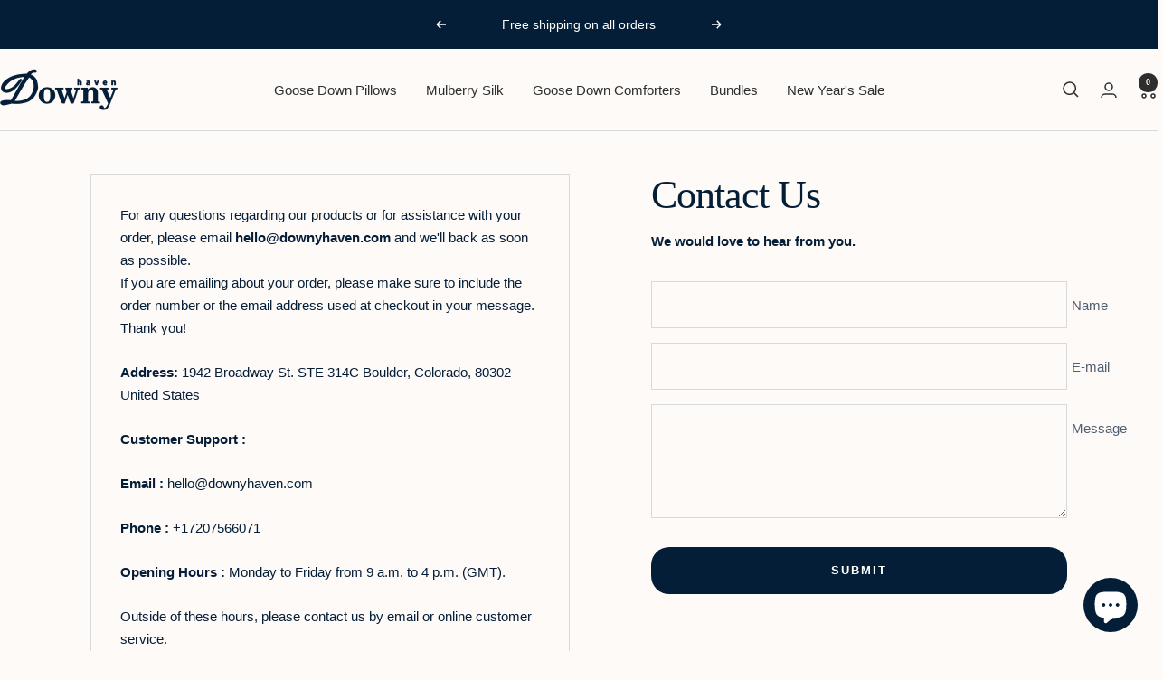

--- FILE ---
content_type: text/css
request_url: https://downyhaven.com/cdn/shop/t/35/assets/custom.css?v=177295023430775802481761295062
body_size: 1716
content:
@media (min-width:1000px){product-media.product__media.became-visible{position:sticky;top:140px;z-index:1}}.product-firmness-cooling-container{padding:14px 1px 0;border-radius:4px;margin-bottom:20px}.block-swatch__item{border-radius:20px}.block-swatch__radio:checked+.block-swatch__item{background:#051e38;color:#fff;border-radius:20px}.block-swatch__item:after{border-radius:20px}@media screen and (min-width: 1000px){.block-swatch__item{padding:12px 2px}}.product-firmness-cooling-container .product-option-wrapper{margin-left:-2px;margin-right:-2px}.product-firmness-cooling-container .product-option-items{display:flex;width:100%}.product-firmness-cooling-container .product-option-item{width:20%;margin-left:2px;margin-right:2px;box-sizing:border-box;background-color:#dfe3e8;border-radius:2px;flex:1;padding:5px 0}.product-firmness-cooling-container .product-option-item:first-child{border-radius:20px 0 0 20px}.product-firmness-cooling-container .product-option-item:last-child{border-radius:0 20px 20px 0}.product-firmness-cooling-container .cooling-container{margin:4px 0}.product-firmness-cooling-container .cooling-container .product-option-item.selected{background-color:#002554}.product-firmness-cooling-container .firmness-container{margin:4px 0}.product-firmness-cooling-container .firmness-container .product-option-item.selected{background-color:#002554}.product-firmness{margin-top:8px}.product-firmness-title{font-size:.7rem;color:#000;display:block;padding-top:1px;padding-bottom:1px;text-align:center}.selected .product-firmness-title{color:#fff}.product-firmness-cooling-subtitle{font-size:14px;line-height:18px;color:#526699}.product-cooling-title{font-weight:800}.product-cooling-title .heading .h2{text-align:center}.cooling-container{position:relative;width:auto;height:16px;opacity:1}.sales-point .icon{position:relative;width:25px;height:25px;margin-right:10px}.sales-points{list-style:none;padding:0}.icon-and-text{display:flex;flex-wrap:nowrap;align-items:center}.ico,.pico{width:0;height:0;border-top:10px solid #002554;border-left:10px solid transparent;border-right:10px solid transparent;position:relative;display:block;transform:translate(-50%)}@media screen and (min-width: 1000px){.footer__aside{flex-wrap:wrap;align-items:center;row-gap:24px;margin-block-start:50px;display:flex;justify-content:space-between}}.footer__follow-and-payment{margin-inline-start:unset}.footer__cross-border{display:flex;width:100%;justify-content:center}.footer__copyright{justify-content:center}@media screen and (min-width: 1000px){.faq__wrapper{width:980px;max-width:100%;margin-inline-start:auto;margin-inline-end:auto}}.component--new-product--guarantees{width:100%;margin:0rem auto 1rem}.component--new-product--guarantees__list{display:flex;justify-content:space-between;align-items:center}.component--new-product--guarantees__item{display:flex;align-items:center;flex-direction:column;justify-content:center;margin:0;width:100%}.component--new-product--guarantees svg{height:2rem;width:auto;margin-bottom:.25rem}.component--new-product--guarantees__text{font-weight:600;font-size:.85rem;line-height:1.5;color:#051e38;text-align:center;margin-top:.25rem}.PillowCase{background:#3eb489;padding:10px;position:relative;border-radius:20px}.PillowCase h3{margin:0 0 0 60px;font-size:.9rem;line-height:25px;color:#fff}.PillowCase:after{position:absolute;content:"";top:50%;left:5%;right:0;bottom:0;background:#07154d;height:20px;width:20px;border-radius:50px;border:3px solid white;transform:translate(-5%,-50%)}.ico-with-text-main{display:flex;align-items:center;justify-content:space-between;flex-wrap:wrap;text-align:center}.ico-with-text-content{width:33%;display:flex;align-items:center;justify-content:space-between;margin-bottom:20px;flex-direction:column}.ico-with-text-img{width:40%}.ico-with-text-label{width:80%;height:42px;display:flex;align-items:center;justify-content:center}.ico-with-text-label p{font-size:14px;font-weight:400}.ico-with-text-img img{width:100%;margin:0 auto}a.product-meta__reviews-badge.hidden-pocket{display:none}.icon--inventory{position:relative;width:25px;height:25px;display:inline-flex;transform:translateY(30%)}.icon--inventory:after,.icon--inventory:before{width:9px;height:9px;background:#54c63a;border-radius:9px;position:absolute;left:0;top:0;content:"";margin:8px}.icon--inventory:before{animation:inventory-pulse 2s linear infinite}@keyframes inventory-pulse{0%{opacity:.5}to{transform:scale(2.5);opacity:0}}.drawer__content table{margin-bottom:20px}.drawer__content table td,.drawer__content table th{border:1px solid #ebebeb;padding:7.5px 10px}.drawer__content table th:first-child,.drawer__content table td:first-child{padding-inline-start:10px}.drawer__content table th{color:#000}.drawer__content table td{color:#666}@media (max-width:798px){.product-sticky-form{background:#fff;padding-block-start:20px}.product-sticky-form__form{display:flex;flex-wrap:nowrap}product-variants.product-sticky-form__variants{display:flex;flex:1}.select-wrapper{position:relative;flex:1}product-payment-container.product-sticky-form__payment-container{flex:2}}.\33-col-flex{display:flex;flex-direction:row;flex-wrap:wrap;width:100%}.iconitem{max-width:33.333%;flex:1 0 33.333%;display:flex;flex-direction:column;align-items:center;text-align:center;padding:0;margin-top:15px;overflow:hidden}img.item-img{max-width:50%;height:auto}span.item-title{width:100%;font-size:12px;line-height:1.3em;margin-top:0}.product-form__tabs .collapsible{height:unset;max-height:0;transition:1s}.product-form__tabs.faqActive .collapsible{height:unset;max-height:1000px;visibility:visible}.product-form__tabs.faqActive .animated-plus:before,.product-form__tabs.faqActive .animated-plus:after{transition:1s;transform:translate(-50%,-50%) rotate(180deg)}.product-form__tabs.faqActive .animated-plus:after{opacity:0}.product-item__info,.vstar-star.center{text-align:left}a.multi_btn.button.button--primary-rev{border:1px solid #051e38;border-radius:20px;transition:.3s;line-height:1.4em;display:flex;align-items:center}a.multi_btn.button.button--primary-rev:hover{background:#051e38;color:#fff}.block-swatch{flex:1}button#AddToCart{border-radius:20px;padding-top:5px;padding-bottom:5px}.product-container-title.heading.h2{text-align:center}.r-table-flex{display:flex;max-width:80%;margin:auto;justify-content:center}.r-table-icon1 span{color:#002159;display:block;font-size:18px;border-bottom:1px solid #b8b8b8;height:30px;margin-bottom:10px}.r-table-icon2 span{display:block;font-size:18px;border-bottom:1px solid #b8b8b8;height:30px;margin-bottom:10px}.r-table-icon1{width:150px;text-align:center;background-color:#1110101f;padding-top:15px}.r-table-icon2{width:150px;text-align:center;padding-top:15px}.r-table-text p{font-size:15px;border-bottom:1px solid #b8b8b8;height:30px;margin-bottom:10px;padding-right:40px;text-align:center}.r-table-text{padding-top:15px;text-align:center}.r-table-icon1 span svg{color:#fff;background-color:#002159;padding:5px;border-radius:50%;font-size:14px;width:24px;height:24px;display:flex;justify-content:center;align-items:center;margin:auto}.r-table-icon2 span svg{fill:#002159;padding:5px;border-radius:50%;font-size:14px;display:block;width:24px;height:24px;display:flex;justify-content:center;align-items:center;margin:auto}.rx svg{color:#002159!important;transform:rotate(45deg);height:29px!important;width:29px!important}.r-table{margin:40px 0}.r-table-text p:last-child{margin-bottom:0;border-bottom:none}.r-table-flex span:last-child{margin-bottom:0;border-bottom:none}.r-table-flex{font-size:15px;color:#002159}@media only screen and (max-width: 767px){.r-table-flex{display:flex;max-width:100%}.r-table-text p{font-size:14px;padding-right:0;height:45px;text-align:left}.r-table-icon1 span,.r-table-icon2 span{font-size:12px;height:45px;margin-bottom:10px}}@media (max-width:798px){.image-with-text{padding-top:10px;padding-bottom:14px}.image-with-text .container{padding:0}.image-with-text__image-wrapper{margin-block-end:30px}}.container-fluid{width:100%;margin:0 auto;padding:0 15px;max-width:1920px}@media screen and (min-width: 1280px){.container-fluid{padding:0 150px}}@media (max-width:798px){.collection-icon-list .collection-reviews-num{font-size:12px!important}}.product-item-meta__title{display:-webkit-box;-webkit-box-orient:vertical;-webkit-line-clamp:1;overflow:hidden}.footer__item-link p{font-size:15px}input#footer\[contact\]\[email\]{background:#fff;border-radius:16px}.footer__item-content .input__label{background:#fdfaf8;color:#051e38;border-radius:16px}.footer__item-content button.input__submit-icon{color:#051e38}@media (max-width:798px){.footer__item{max-width:100%;border:1px solid rgba(104,119,187,.1843137255);border-width:0 0 1px 0;margin-bottom:10px}.footer__item--newsletter{text-align:center}.footer__item-list{display:flex;flex-direction:column;gap:0}.footer__item.is-first{padding-bottom:20px}.footer__item.footer__item--newsletter.is-first{max-width:100%;margin:0 auto}.footer__item-link{display:flex;align-items:center;justify-content:space-between;padding:5px 0}.footer__item-link p{margin:0;font-size:18px;text-transform:capitalize}.footer__item-link-container .footer__item-content{padding:0 24px;max-height:0px;visibility:hidden;transition:.5s;opacity:0}.footer__item.footer__item--links{padding:20px 0}.footer__item--links.active .footer__item-content{max-height:500px;visibility:visible;opacity:1}.footer__item--links svg.icon.icon--dropdown-arrow-right{transform:rotate(90deg);transition:.5s}.footer__item--links.active svg.icon.icon--dropdown-arrow-right{transform:rotate(270deg)}.footer__item.footer__item--social-media{text-align:center;max-width:80%;margin:0 auto}.social-media{justify-content:center}.footer__payment-methods{text-align:center}.payment-methods-list{max-width:80%;margin:0 auto;display:flex;flex-wrap:wrap;justify-content:center;column-gap:20px;row-gap:16px}.footer__item.footer__item--social-media>img{margin:0 auto}.footer__aside{display:flex;flex-direction:column}.footer__copyright{order:1;margin-block-end:32px;margin-block-start:0}form#localization_form_footer{order:2}.footer__follow-and-payment{order:3}ul.linklist.list--unstyled{padding:20px 0}}.footer__item.footer__item--social-media>img{max-width:100px}@media (min-width:798px){svg.icon.icon--dropdown-arrow-right{display:none}}.iconitem svg{height:50px}
/*# sourceMappingURL=/cdn/shop/t/35/assets/custom.css.map?v=177295023430775802481761295062 */


--- FILE ---
content_type: text/javascript
request_url: https://downyhaven.com/cdn/shop/t/35/assets/custom.js?v=13386090356392639761749618030
body_size: -201
content:
var drawerContent=document.querySelector("drawer-content"),headerSection=document.querySelector("#shopify-section-sections--16404081344649__header");function updateZIndex(){drawerContent&&headerSection&&(drawerContent.hasAttribute("open")?headerSection.style.zIndex="0":headerSection.style.zIndex="")}if(updateZIndex(),drawerContent){var observer=new MutationObserver(function(mutations){mutations.forEach(function(mutation){mutation.attributeName==="open"&&updateZIndex()})});observer.observe(drawerContent,{attributes:!0})}else console.error("drawerContent element not found");var parentElement=document.querySelector(".faq__item.product-form__tabs").parentNode,firstFaqItem=parentElement.querySelector(".faq__item.product-form__tabs");firstFaqItem&&firstFaqItem.classList.add("selected"),document.addEventListener("DOMContentLoaded",function(){const accList=document.querySelectorAll(".product-form .faq__item");function clearAll(){accList.forEach(e=>{e.classList.remove("faqActive")})}accList.forEach(e=>{e.querySelector(".pro-toggle").addEventListener("click",()=>{e.classList.contains("faqActive")?e.classList.remove("faqActive"):(clearAll(),e.classList.add("faqActive"))})})});
//# sourceMappingURL=/cdn/shop/t/35/assets/custom.js.map?v=13386090356392639761749618030
